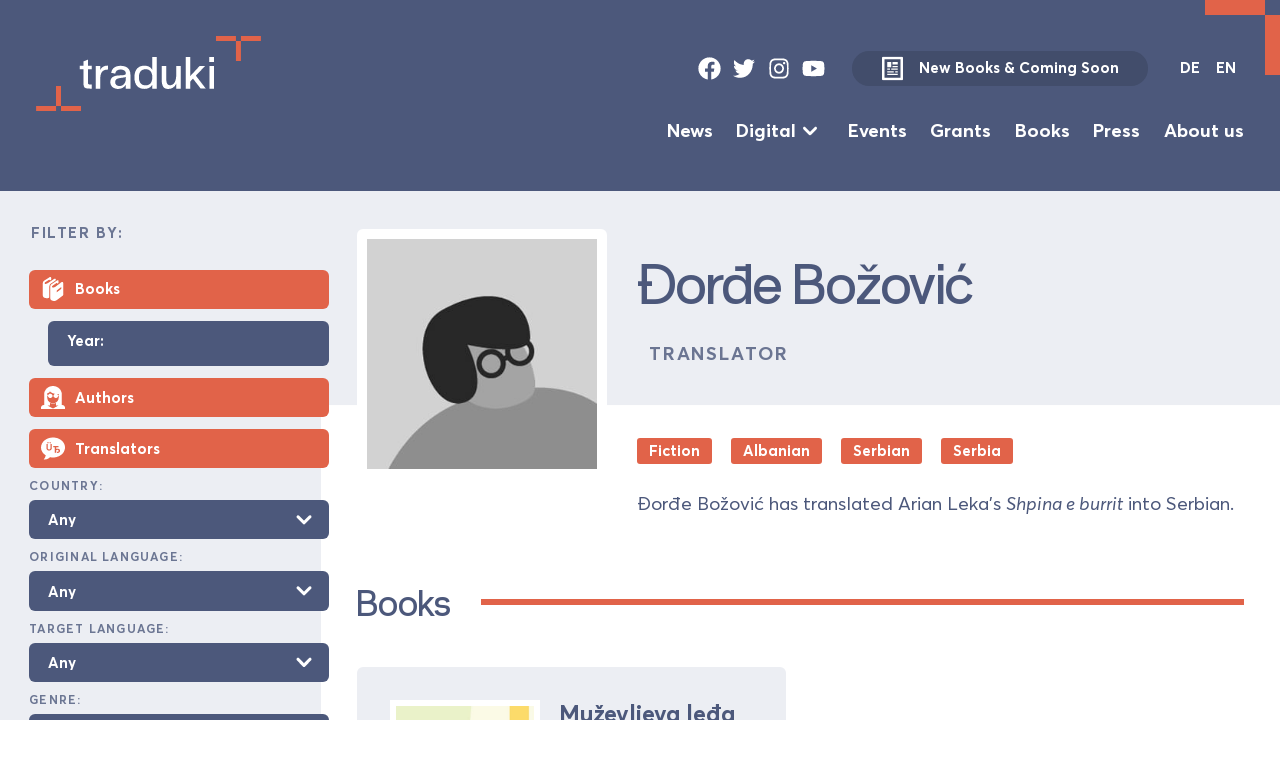

--- FILE ---
content_type: text/html; charset=UTF-8
request_url: https://database.traduki.eu/people/dorde-bozovic-2/
body_size: 12509
content:
<!DOCTYPE html>
<html lang="en">
<head>
  <meta charset="utf-8">
  <meta name="viewport" content="width=device-width, initial-scale=1">
    <meta name="description" content="Translations from, to and within Southeast Europe">
    <link rel="stylesheet" href="https://database.traduki.eu/wp-content/themes/database/static/dist/css/main-min.css" type="text/css" />
  <link rel="icon" type="image/svg+xml" href="/favicon.svg">
  <title>Đorđe  Božović &#8211; Traduki Database</title>
<meta name='robots' content='max-image-preview:large' />
	<style>img:is([sizes="auto" i], [sizes^="auto," i]) { contain-intrinsic-size: 3000px 1500px }</style>
	<link rel="alternate" href="https://database.traduki.eu/people/dorde-bozovic-2/" hreflang="en" />
<link rel="alternate" href="https://database.traduki.eu/people/dorde-bozovic/" hreflang="de" />
<script type="text/javascript">
/* <![CDATA[ */
window._wpemojiSettings = {"baseUrl":"https:\/\/s.w.org\/images\/core\/emoji\/16.0.1\/72x72\/","ext":".png","svgUrl":"https:\/\/s.w.org\/images\/core\/emoji\/16.0.1\/svg\/","svgExt":".svg","source":{"concatemoji":"https:\/\/database.traduki.eu\/wp-includes\/js\/wp-emoji-release.min.js?ver=6.8.3"}};
/*! This file is auto-generated */
!function(s,n){var o,i,e;function c(e){try{var t={supportTests:e,timestamp:(new Date).valueOf()};sessionStorage.setItem(o,JSON.stringify(t))}catch(e){}}function p(e,t,n){e.clearRect(0,0,e.canvas.width,e.canvas.height),e.fillText(t,0,0);var t=new Uint32Array(e.getImageData(0,0,e.canvas.width,e.canvas.height).data),a=(e.clearRect(0,0,e.canvas.width,e.canvas.height),e.fillText(n,0,0),new Uint32Array(e.getImageData(0,0,e.canvas.width,e.canvas.height).data));return t.every(function(e,t){return e===a[t]})}function u(e,t){e.clearRect(0,0,e.canvas.width,e.canvas.height),e.fillText(t,0,0);for(var n=e.getImageData(16,16,1,1),a=0;a<n.data.length;a++)if(0!==n.data[a])return!1;return!0}function f(e,t,n,a){switch(t){case"flag":return n(e,"\ud83c\udff3\ufe0f\u200d\u26a7\ufe0f","\ud83c\udff3\ufe0f\u200b\u26a7\ufe0f")?!1:!n(e,"\ud83c\udde8\ud83c\uddf6","\ud83c\udde8\u200b\ud83c\uddf6")&&!n(e,"\ud83c\udff4\udb40\udc67\udb40\udc62\udb40\udc65\udb40\udc6e\udb40\udc67\udb40\udc7f","\ud83c\udff4\u200b\udb40\udc67\u200b\udb40\udc62\u200b\udb40\udc65\u200b\udb40\udc6e\u200b\udb40\udc67\u200b\udb40\udc7f");case"emoji":return!a(e,"\ud83e\udedf")}return!1}function g(e,t,n,a){var r="undefined"!=typeof WorkerGlobalScope&&self instanceof WorkerGlobalScope?new OffscreenCanvas(300,150):s.createElement("canvas"),o=r.getContext("2d",{willReadFrequently:!0}),i=(o.textBaseline="top",o.font="600 32px Arial",{});return e.forEach(function(e){i[e]=t(o,e,n,a)}),i}function t(e){var t=s.createElement("script");t.src=e,t.defer=!0,s.head.appendChild(t)}"undefined"!=typeof Promise&&(o="wpEmojiSettingsSupports",i=["flag","emoji"],n.supports={everything:!0,everythingExceptFlag:!0},e=new Promise(function(e){s.addEventListener("DOMContentLoaded",e,{once:!0})}),new Promise(function(t){var n=function(){try{var e=JSON.parse(sessionStorage.getItem(o));if("object"==typeof e&&"number"==typeof e.timestamp&&(new Date).valueOf()<e.timestamp+604800&&"object"==typeof e.supportTests)return e.supportTests}catch(e){}return null}();if(!n){if("undefined"!=typeof Worker&&"undefined"!=typeof OffscreenCanvas&&"undefined"!=typeof URL&&URL.createObjectURL&&"undefined"!=typeof Blob)try{var e="postMessage("+g.toString()+"("+[JSON.stringify(i),f.toString(),p.toString(),u.toString()].join(",")+"));",a=new Blob([e],{type:"text/javascript"}),r=new Worker(URL.createObjectURL(a),{name:"wpTestEmojiSupports"});return void(r.onmessage=function(e){c(n=e.data),r.terminate(),t(n)})}catch(e){}c(n=g(i,f,p,u))}t(n)}).then(function(e){for(var t in e)n.supports[t]=e[t],n.supports.everything=n.supports.everything&&n.supports[t],"flag"!==t&&(n.supports.everythingExceptFlag=n.supports.everythingExceptFlag&&n.supports[t]);n.supports.everythingExceptFlag=n.supports.everythingExceptFlag&&!n.supports.flag,n.DOMReady=!1,n.readyCallback=function(){n.DOMReady=!0}}).then(function(){return e}).then(function(){var e;n.supports.everything||(n.readyCallback(),(e=n.source||{}).concatemoji?t(e.concatemoji):e.wpemoji&&e.twemoji&&(t(e.twemoji),t(e.wpemoji)))}))}((window,document),window._wpemojiSettings);
/* ]]> */
</script>
<style id='wp-emoji-styles-inline-css' type='text/css'>

	img.wp-smiley, img.emoji {
		display: inline !important;
		border: none !important;
		box-shadow: none !important;
		height: 1em !important;
		width: 1em !important;
		margin: 0 0.07em !important;
		vertical-align: -0.1em !important;
		background: none !important;
		padding: 0 !important;
	}
</style>
<link rel='stylesheet' id='wp-block-library-css' href='https://database.traduki.eu/wp-includes/css/dist/block-library/style.min.css?ver=6.8.3' type='text/css' media='all' />
<style id='classic-theme-styles-inline-css' type='text/css'>
/*! This file is auto-generated */
.wp-block-button__link{color:#fff;background-color:#32373c;border-radius:9999px;box-shadow:none;text-decoration:none;padding:calc(.667em + 2px) calc(1.333em + 2px);font-size:1.125em}.wp-block-file__button{background:#32373c;color:#fff;text-decoration:none}
</style>
<style id='global-styles-inline-css' type='text/css'>
:root{--wp--preset--aspect-ratio--square: 1;--wp--preset--aspect-ratio--4-3: 4/3;--wp--preset--aspect-ratio--3-4: 3/4;--wp--preset--aspect-ratio--3-2: 3/2;--wp--preset--aspect-ratio--2-3: 2/3;--wp--preset--aspect-ratio--16-9: 16/9;--wp--preset--aspect-ratio--9-16: 9/16;--wp--preset--color--black: #000000;--wp--preset--color--cyan-bluish-gray: #abb8c3;--wp--preset--color--white: #ffffff;--wp--preset--color--pale-pink: #f78da7;--wp--preset--color--vivid-red: #cf2e2e;--wp--preset--color--luminous-vivid-orange: #ff6900;--wp--preset--color--luminous-vivid-amber: #fcb900;--wp--preset--color--light-green-cyan: #7bdcb5;--wp--preset--color--vivid-green-cyan: #00d084;--wp--preset--color--pale-cyan-blue: #8ed1fc;--wp--preset--color--vivid-cyan-blue: #0693e3;--wp--preset--color--vivid-purple: #9b51e0;--wp--preset--gradient--vivid-cyan-blue-to-vivid-purple: linear-gradient(135deg,rgba(6,147,227,1) 0%,rgb(155,81,224) 100%);--wp--preset--gradient--light-green-cyan-to-vivid-green-cyan: linear-gradient(135deg,rgb(122,220,180) 0%,rgb(0,208,130) 100%);--wp--preset--gradient--luminous-vivid-amber-to-luminous-vivid-orange: linear-gradient(135deg,rgba(252,185,0,1) 0%,rgba(255,105,0,1) 100%);--wp--preset--gradient--luminous-vivid-orange-to-vivid-red: linear-gradient(135deg,rgba(255,105,0,1) 0%,rgb(207,46,46) 100%);--wp--preset--gradient--very-light-gray-to-cyan-bluish-gray: linear-gradient(135deg,rgb(238,238,238) 0%,rgb(169,184,195) 100%);--wp--preset--gradient--cool-to-warm-spectrum: linear-gradient(135deg,rgb(74,234,220) 0%,rgb(151,120,209) 20%,rgb(207,42,186) 40%,rgb(238,44,130) 60%,rgb(251,105,98) 80%,rgb(254,248,76) 100%);--wp--preset--gradient--blush-light-purple: linear-gradient(135deg,rgb(255,206,236) 0%,rgb(152,150,240) 100%);--wp--preset--gradient--blush-bordeaux: linear-gradient(135deg,rgb(254,205,165) 0%,rgb(254,45,45) 50%,rgb(107,0,62) 100%);--wp--preset--gradient--luminous-dusk: linear-gradient(135deg,rgb(255,203,112) 0%,rgb(199,81,192) 50%,rgb(65,88,208) 100%);--wp--preset--gradient--pale-ocean: linear-gradient(135deg,rgb(255,245,203) 0%,rgb(182,227,212) 50%,rgb(51,167,181) 100%);--wp--preset--gradient--electric-grass: linear-gradient(135deg,rgb(202,248,128) 0%,rgb(113,206,126) 100%);--wp--preset--gradient--midnight: linear-gradient(135deg,rgb(2,3,129) 0%,rgb(40,116,252) 100%);--wp--preset--font-size--small: 13px;--wp--preset--font-size--medium: 20px;--wp--preset--font-size--large: 36px;--wp--preset--font-size--x-large: 42px;--wp--preset--spacing--20: 0.44rem;--wp--preset--spacing--30: 0.67rem;--wp--preset--spacing--40: 1rem;--wp--preset--spacing--50: 1.5rem;--wp--preset--spacing--60: 2.25rem;--wp--preset--spacing--70: 3.38rem;--wp--preset--spacing--80: 5.06rem;--wp--preset--shadow--natural: 6px 6px 9px rgba(0, 0, 0, 0.2);--wp--preset--shadow--deep: 12px 12px 50px rgba(0, 0, 0, 0.4);--wp--preset--shadow--sharp: 6px 6px 0px rgba(0, 0, 0, 0.2);--wp--preset--shadow--outlined: 6px 6px 0px -3px rgba(255, 255, 255, 1), 6px 6px rgba(0, 0, 0, 1);--wp--preset--shadow--crisp: 6px 6px 0px rgba(0, 0, 0, 1);}:where(.is-layout-flex){gap: 0.5em;}:where(.is-layout-grid){gap: 0.5em;}body .is-layout-flex{display: flex;}.is-layout-flex{flex-wrap: wrap;align-items: center;}.is-layout-flex > :is(*, div){margin: 0;}body .is-layout-grid{display: grid;}.is-layout-grid > :is(*, div){margin: 0;}:where(.wp-block-columns.is-layout-flex){gap: 2em;}:where(.wp-block-columns.is-layout-grid){gap: 2em;}:where(.wp-block-post-template.is-layout-flex){gap: 1.25em;}:where(.wp-block-post-template.is-layout-grid){gap: 1.25em;}.has-black-color{color: var(--wp--preset--color--black) !important;}.has-cyan-bluish-gray-color{color: var(--wp--preset--color--cyan-bluish-gray) !important;}.has-white-color{color: var(--wp--preset--color--white) !important;}.has-pale-pink-color{color: var(--wp--preset--color--pale-pink) !important;}.has-vivid-red-color{color: var(--wp--preset--color--vivid-red) !important;}.has-luminous-vivid-orange-color{color: var(--wp--preset--color--luminous-vivid-orange) !important;}.has-luminous-vivid-amber-color{color: var(--wp--preset--color--luminous-vivid-amber) !important;}.has-light-green-cyan-color{color: var(--wp--preset--color--light-green-cyan) !important;}.has-vivid-green-cyan-color{color: var(--wp--preset--color--vivid-green-cyan) !important;}.has-pale-cyan-blue-color{color: var(--wp--preset--color--pale-cyan-blue) !important;}.has-vivid-cyan-blue-color{color: var(--wp--preset--color--vivid-cyan-blue) !important;}.has-vivid-purple-color{color: var(--wp--preset--color--vivid-purple) !important;}.has-black-background-color{background-color: var(--wp--preset--color--black) !important;}.has-cyan-bluish-gray-background-color{background-color: var(--wp--preset--color--cyan-bluish-gray) !important;}.has-white-background-color{background-color: var(--wp--preset--color--white) !important;}.has-pale-pink-background-color{background-color: var(--wp--preset--color--pale-pink) !important;}.has-vivid-red-background-color{background-color: var(--wp--preset--color--vivid-red) !important;}.has-luminous-vivid-orange-background-color{background-color: var(--wp--preset--color--luminous-vivid-orange) !important;}.has-luminous-vivid-amber-background-color{background-color: var(--wp--preset--color--luminous-vivid-amber) !important;}.has-light-green-cyan-background-color{background-color: var(--wp--preset--color--light-green-cyan) !important;}.has-vivid-green-cyan-background-color{background-color: var(--wp--preset--color--vivid-green-cyan) !important;}.has-pale-cyan-blue-background-color{background-color: var(--wp--preset--color--pale-cyan-blue) !important;}.has-vivid-cyan-blue-background-color{background-color: var(--wp--preset--color--vivid-cyan-blue) !important;}.has-vivid-purple-background-color{background-color: var(--wp--preset--color--vivid-purple) !important;}.has-black-border-color{border-color: var(--wp--preset--color--black) !important;}.has-cyan-bluish-gray-border-color{border-color: var(--wp--preset--color--cyan-bluish-gray) !important;}.has-white-border-color{border-color: var(--wp--preset--color--white) !important;}.has-pale-pink-border-color{border-color: var(--wp--preset--color--pale-pink) !important;}.has-vivid-red-border-color{border-color: var(--wp--preset--color--vivid-red) !important;}.has-luminous-vivid-orange-border-color{border-color: var(--wp--preset--color--luminous-vivid-orange) !important;}.has-luminous-vivid-amber-border-color{border-color: var(--wp--preset--color--luminous-vivid-amber) !important;}.has-light-green-cyan-border-color{border-color: var(--wp--preset--color--light-green-cyan) !important;}.has-vivid-green-cyan-border-color{border-color: var(--wp--preset--color--vivid-green-cyan) !important;}.has-pale-cyan-blue-border-color{border-color: var(--wp--preset--color--pale-cyan-blue) !important;}.has-vivid-cyan-blue-border-color{border-color: var(--wp--preset--color--vivid-cyan-blue) !important;}.has-vivid-purple-border-color{border-color: var(--wp--preset--color--vivid-purple) !important;}.has-vivid-cyan-blue-to-vivid-purple-gradient-background{background: var(--wp--preset--gradient--vivid-cyan-blue-to-vivid-purple) !important;}.has-light-green-cyan-to-vivid-green-cyan-gradient-background{background: var(--wp--preset--gradient--light-green-cyan-to-vivid-green-cyan) !important;}.has-luminous-vivid-amber-to-luminous-vivid-orange-gradient-background{background: var(--wp--preset--gradient--luminous-vivid-amber-to-luminous-vivid-orange) !important;}.has-luminous-vivid-orange-to-vivid-red-gradient-background{background: var(--wp--preset--gradient--luminous-vivid-orange-to-vivid-red) !important;}.has-very-light-gray-to-cyan-bluish-gray-gradient-background{background: var(--wp--preset--gradient--very-light-gray-to-cyan-bluish-gray) !important;}.has-cool-to-warm-spectrum-gradient-background{background: var(--wp--preset--gradient--cool-to-warm-spectrum) !important;}.has-blush-light-purple-gradient-background{background: var(--wp--preset--gradient--blush-light-purple) !important;}.has-blush-bordeaux-gradient-background{background: var(--wp--preset--gradient--blush-bordeaux) !important;}.has-luminous-dusk-gradient-background{background: var(--wp--preset--gradient--luminous-dusk) !important;}.has-pale-ocean-gradient-background{background: var(--wp--preset--gradient--pale-ocean) !important;}.has-electric-grass-gradient-background{background: var(--wp--preset--gradient--electric-grass) !important;}.has-midnight-gradient-background{background: var(--wp--preset--gradient--midnight) !important;}.has-small-font-size{font-size: var(--wp--preset--font-size--small) !important;}.has-medium-font-size{font-size: var(--wp--preset--font-size--medium) !important;}.has-large-font-size{font-size: var(--wp--preset--font-size--large) !important;}.has-x-large-font-size{font-size: var(--wp--preset--font-size--x-large) !important;}
:where(.wp-block-post-template.is-layout-flex){gap: 1.25em;}:where(.wp-block-post-template.is-layout-grid){gap: 1.25em;}
:where(.wp-block-columns.is-layout-flex){gap: 2em;}:where(.wp-block-columns.is-layout-grid){gap: 2em;}
:root :where(.wp-block-pullquote){font-size: 1.5em;line-height: 1.6;}
</style>
<link rel="https://api.w.org/" href="https://database.traduki.eu/wp-json/" /><link rel="alternate" title="JSON" type="application/json" href="https://database.traduki.eu/wp-json/wp/v2/people/18848" /><link rel="EditURI" type="application/rsd+xml" title="RSD" href="https://database.traduki.eu/xmlrpc.php?rsd" />
<meta name="generator" content="WordPress 6.8.3" />
<link rel="canonical" href="https://database.traduki.eu/people/dorde-bozovic-2/" />
<link rel='shortlink' href='https://database.traduki.eu/?p=18848' />
<link rel="alternate" title="oEmbed (JSON)" type="application/json+oembed" href="https://database.traduki.eu/wp-json/oembed/1.0/embed?url=https%3A%2F%2Fdatabase.traduki.eu%2Fpublications%2Fshpina-e-burrit-2%2F" />
<link rel="alternate" title="oEmbed (XML)" type="text/xml+oembed" href="https://database.traduki.eu/wp-json/oembed/1.0/embed?url=https%3A%2F%2Fdatabase.traduki.eu%2Fpublications%2Fshpina-e-burrit-2%2F&#038;format=xml" />

</head>
<body class='box wp-singular people-template-default single single-people postid-18848 wp-theme-database'>

    <a class="skip-link button font-size-9" href="#main-content">Skip to Content</a>

    <div class="page-bracket top-bracket"></div>
    <div class="page-bracket bottom-bracket"></div>
    
   

    <div class='page-wrapper'>

    <header class="cluster theme-blue-accent | box justify-space-between pad-block-13 pad-inline-13"  role='banner'>
    <div class="">
        <a class="logo" href="https://traduki.eu/">
            <svg focusable='false' viewBox="0 0 355.8 118.7" xmlns="http://www.w3.org/2000/svg"><g fill="var(--accent-bg, #dc6553)"><path d="m324.2 0h31.6v7.9h-31.6zm-7.9 7.9h7.9v31.6h-7.9zm-31.6-7.9h31.6v7.9h-31.6z"/><path d="m0 110.8h31.6v7.9h-31.6z"/><path d="m31.6 79.2h7.9v31.6h-7.9zm7.9 31.6h31.6v7.9h-31.6z"/></g><path class="logo-text" d="m82.1446 74.1124c0 2.1533 1.1484 2.6562 2.8711 2.6562h3.0143v6.5314h-3.0143c-8.9 0-9.977-2.1534-9.977-9.1875v-21.4616h-5.8858v-5.67h5.8858v-6.747l7.1059-2.8711v9.6181h5.8854v5.67h-5.8854zm31.5298-20.959c-8.2544 0-12.2739 3.5888-12.2739 16.7246v13.422h-7.1778v-35.8888h7.1778v6.6035c2.2968-5.0244 6.2446-7.1777 12.13-7.1777h.1436zm35.5781 8.1108v22.0358h-7.25v-6.173c-5.7422 10.48-24.5478 8.2549-24.5478-4.0195 0-16.5806 24.5478-7.1055 24.5478-13.853 0-4.3785-4.1631-6.1729-8.0391-6.1729-3.5888 0-7.68.79-8.6132 6.46l-6.46-1.22c1.22-8.47 8.1108-11.1973 15.0732-11.1255 7.6807.0715 15.2891 3.3015 15.2891 14.0681zm-7.25 6.5318v-3.23c-4.522 3.0146-16.9394-.2159-16.9394 8.541.0005 9.0444 16.9399 8.686 16.9399-5.311zm49.0855 15.504h-7.178v-6.173c-2.584 4.5938-6.9624 6.6035-12.6328 6.6035-9.4746 0-15.6474-5.957-15.6474-18.375s6.1728-18.3032 15.6474-18.375c5.67-.0717 10.0488 2.01 12.6328 6.6035v-20.5283h7.1778zm-7.178-17.9445c0-9.6181-5.0244-12.8481-10.7666-12.7763-6.3882.0717-10.48 4.3784-10.48 12.7763s4.0913 12.7764 10.48 12.7764c5.7424 0 10.7666-3.1582 10.7666-12.7764zm45.137 17.9445h-7.1778v-7.9669c-2.6553 5.957-7.249 8.541-12.8476 8.541-10.0489 0-10.1924-9.4746-10.1924-16.2217v-20.2412h7.1777v20.2412c0 5.24 1.1484 10.2647 5.67 10.2647 2.3692 0 10.1924-.5743 10.1924-17.0835v-13.4224h7.1778zm39.5312-.0714h-8.1113l-12.13-15.72-4.3069 4.5227v11.2687h-7.1777v-50.2443h7.1777v30.29l14.8575-15.9346h8.6133l-14.6426 15.36zm0 0h.0713v.0714zm12.96-50.1729v7.9673h-7.3936v-7.9673zm-.1436 14.3555h-7.1064v35.8888h7.1064z" fill="var(--main-color, #4c597a)"/></svg>
        </a>
    </div>
    <div class='font-size-9 flow'>
        <div class='top-bar | cluster gap-10' data-align='center' data-justify='right'>
            <ul role='list' class='social-links | cluster gap-8 | ' data-align='center' data-justify='center'>
    <li>
        <a href="https://www.facebook.com/traduki.eu/" target="_blank">
            <svg  focusable='false' class="icon" id="facebook" viewBox="0 0 512 512">
        <path fill="currentColor" d="M504 256C504 119 393 8 256 8S8 119 8 256c0 123.78 90.69 226.38 209.25 245V327.69h-63V256h63v-54.64c0-62.15 37-96.48 93.67-96.48 27.14 0 55.52 4.84 55.52 4.84v61h-31.28c-30.8 0-40.41 19.12-40.41 38.73V256h68.78l-11 71.69h-57.78V501C413.31 482.38 504 379.78 504 256z"></path>
    </svg>
        </a>
    </li>
    <li>
        <a href="https://twitter.com/tradukieu" target="_blank">
            <svg focusable='false' class="icon" id="twitter" viewBox="0 0 512 512">
        <path fill="currentColor" d="M459.37 151.716c.325 4.548.325 9.097.325 13.645 0 138.72-105.583 298.558-298.558 298.558-59.452 0-114.68-17.219-161.137-47.106 8.447.974 16.568 1.299 25.34 1.299 49.055 0 94.213-16.568 130.274-44.832-46.132-.975-84.792-31.188-98.112-72.772 6.498.974 12.995 1.624 19.818 1.624 9.421 0 18.843-1.3 27.614-3.573-48.081-9.747-84.143-51.98-84.143-102.985v-1.299c13.969 7.797 30.214 12.67 47.431 13.319-28.264-18.843-46.781-51.005-46.781-87.391 0-19.492 5.197-37.36 14.294-52.954 51.655 63.675 129.3 105.258 216.365 109.807-1.624-7.797-2.599-15.918-2.599-24.04 0-57.828 46.782-104.934 104.934-104.934 30.213 0 57.502 12.67 76.67 33.137 23.715-4.548 46.456-13.32 66.599-25.34-7.798 24.366-24.366 44.833-46.132 57.827 21.117-2.273 41.584-8.122 60.426-16.243-14.292 20.791-32.161 39.308-52.628 54.253z"></path>
                    </svg>
        </a>
    </li>
    <li>
        <a href="https://www.instagram.com/traduki/" target="_blank">
            <svg focusable='false' class="icon" id="instagram" viewBox="0 0 448 512">
        <path fill="currentColor" d="M224.1 141c-63.6 0-114.9 51.3-114.9 114.9s51.3 114.9 114.9 114.9S339 319.5 339 255.9 287.7 141 224.1 141zm0 189.6c-41.1 0-74.7-33.5-74.7-74.7s33.5-74.7 74.7-74.7 74.7 33.5 74.7 74.7-33.6 74.7-74.7 74.7zm146.4-194.3c0 14.9-12 26.8-26.8 26.8-14.9 0-26.8-12-26.8-26.8s12-26.8 26.8-26.8 26.8 12 26.8 26.8zm76.1 27.2c-1.7-35.9-9.9-67.7-36.2-93.9-26.2-26.2-58-34.4-93.9-36.2-37-2.1-147.9-2.1-184.9 0-35.8 1.7-67.6 9.9-93.9 36.1s-34.4 58-36.2 93.9c-2.1 37-2.1 147.9 0 184.9 1.7 35.9 9.9 67.7 36.2 93.9s58 34.4 93.9 36.2c37 2.1 147.9 2.1 184.9 0 35.9-1.7 67.7-9.9 93.9-36.2 26.2-26.2 34.4-58 36.2-93.9 2.1-37 2.1-147.8 0-184.8zM398.8 388c-7.8 19.6-22.9 34.7-42.6 42.6-29.5 11.7-99.5 9-132.1 9s-102.7 2.6-132.1-9c-19.6-7.8-34.7-22.9-42.6-42.6-11.7-29.5-9-99.5-9-132.1s-2.6-102.7 9-132.1c7.8-19.6 22.9-34.7 42.6-42.6 29.5-11.7 99.5-9 132.1-9s102.7-2.6 132.1 9c19.6 7.8 34.7 22.9 42.6 42.6 11.7 29.5 9 99.5 9 132.1s2.7 102.7-9 132.1z"></path>
    </svg>
        </a>
    </li>
    <li>
        <a href="https://www.youtube.com/channel/UC8njPyjo6ZESlWuRQiCUGYg" target="_blank">
            <svg focusable='false' class="icon" id="youtube" viewBox="0 0 576 512">
        <path fill="currentColor" d="M549.655 124.083c-6.281-23.65-24.787-42.276-48.284-48.597C458.781 64 288 64 288 64S117.22 64 74.629 75.486c-23.497 6.322-42.003 24.947-48.284 48.597-11.412 42.867-11.412 132.305-11.412 132.305s0 89.438 11.412 132.305c6.281 23.65 24.787 41.5 48.284 47.821C117.22 448 288 448 288 448s170.78 0 213.371-11.486c23.497-6.321 42.003-24.171 48.284-47.821 11.412-42.867 11.412-132.305 11.412-132.305s0-89.438-11.412-132.305zm-317.51 213.508V175.185l142.739 81.205-142.739 81.201z"></path>
    </svg>
        </a>
    </li>
</ul>            <a data-align='center' class="new-books-button button secondary-button  has-icon gap-12 " href="https://traduki.eu/wp-content/uploads/2025/06/Neu-Vorschau-25-6.pdf">
                <svg class='icon' viewBox="0 0 41 45"  focusable='false' xmlns="http://www.w3.org/2000/svg">
    <path fill-rule="evenodd" clip-rule="evenodd" d="M30.3 10.25H20.5V15.15H30.3V10.25ZM30.3 17.6H20.5V20.05H30.3V17.6ZM18.05 10.25H10.7V20.05H18.05V10.25ZM18.05 24.95H30.3V22.5H18.05V24.95ZM25.4 29.85H30.3V27.4H25.4V29.85ZM30.3 32.3H10.7V34.75H30.3V32.3ZM22.95 27.4H10.7V29.85H22.95V27.4ZM15.6 22.5H10.7V24.95H15.6V22.5ZM37.65 0.450012H3.34999C2.70021 0.450012 2.07705 0.708136 1.61758 1.1676C1.15812 1.62706 0.899994 2.25023 0.899994 2.90001V42.1C0.899994 42.7498 1.15812 43.373 1.61758 43.8324C2.07705 44.2919 2.70021 44.55 3.34999 44.55H37.65C38.2998 44.55 38.9229 44.2919 39.3824 43.8324C39.8419 43.373 40.1 42.7498 40.1 42.1V2.90001C40.1 2.25023 39.8419 1.62706 39.3824 1.1676C38.9229 0.708136 38.2998 0.450012 37.65 0.450012ZM35.2 39.65H5.79999V5.35001H35.2V39.65Z" fill="currentColor"/>
</svg>
                New Books &amp; Coming Soon
            </a>
                        <div class="lang-switch">
    <a href="https://database.traduki.eu/people/dorde-bozovic/" class="">DE</a>
    <a href="https://database.traduki.eu/people/dorde-bozovic-2/" class="active">EN</a>
</div>
            <button class="menu-toggle" onclick="document.querySelector('body').classList.toggle('menu-open');">
    <svg viewBox="0 0 100 100">
        <path class="line line1" d="M 20,29.000046 H 80.000231 C 80.000231,29.000046 94.498839,28.817352 94.532987,66.711331 94.543142,77.980673 90.966081,81.670246 85.259173,81.668997 79.552261,81.667751 75.000211,74.999942 75.000211,74.999942 L 25.000021,25.000058"></path>
        <path class="line line2" d="M 20,50 H 80"></path>
        <path class="line line3" d="M 20,70.999954 H 80.000231 C 80.000231,70.999954 94.498839,71.182648 94.532987,33.288669 94.543142,22.019327 90.966081,18.329754 85.259173,18.331003 79.552261,18.332249 75.000211,25.000058 75.000211,25.000058 L 25.000021,74.999942"></path>
    </svg>
</button>        </div>
        <div class="flow-5">

        <ul role='list' class='main-menu align-center font-size-10 justify-right cluster gap-11 row-gap-4'>
            <li class=''>
            <a class=' ' target="" href="https://traduki.eu/news/">News</a>
                    </li>
            <li class='menu-item-has-children'>
            <a class=' ' target="" href="https://traduki.eu/digital-en/">Digital</a>
                             <svg  xmlns="http://www.w3.org/2000/svg"  focusable='false' viewBox="0 0 20 20" fill="currentColor">
  <path fill-rule="evenodd" d="M5.293 7.293a1 1 0 011.414 0L10 10.586l3.293-3.293a1 1 0 111.414 1.414l-4 4a1 1 0 01-1.414 0l-4-4a1 1 0 010-1.414z" clip-rule="evenodd" />
</svg>                 <ul role='list' class='sub-menu flow flow-5'>
                                            <li><a class='' target="" href="https://traduki.eu/literaturpalast-audiospur-en/">Literaturpalast Audiospur</a></li>
                                            <li><a class='' target="" href="https://traduki.eu/literarischer-nerd-erliest-suedosteuropa/">Literarischer Nerd ‚erliest‘ SOE</a></li>
                                            <li><a class='' target="" href="https://traduki.eu/revisiting-residenzen/">Revisiting Residencies</a></li>
                                            <li><a class='' target="" href="https://traduki.eu/angelesen-stories-from-southeast-europe/">Angelesen: Stories from Southeast Europe</a></li>
                                            <li><a class='' target="" href="https://traduki.eu/books-for-breakfast/">Books for Breakfast</a></li>
                                    </ul>
                    </li>
            <li class=''>
            <a class=' ' target="" href="https://traduki.eu/events/">Events</a>
                    </li>
            <li class=''>
            <a class=' ' target="" href="https://traduki.eu/grants/">Grants</a>
                    </li>
            <li class=''>
            <a class=' ' target="" href="https://database.traduki.eu/en/">Books</a>
                    </li>
            <li class=''>
            <a class=' ' target="" href="https://traduki.eu/press/">Press</a>
                    </li>
            <li class=''>
            <a class=' ' target="" href="https://traduki.eu/about-us/">About us</a>
                    </li>
    </ul>

        </div>
    </div>
</header>
    <div class="has-sidebar">

        <aside class="theme-light-blue main-sidebar box pad-12 pad-bot-15">
            <form class='advanced-search flow flow-12' method="get" action="https://database.traduki.eu/en/" >

    <legend>Filter by:</legend>

    <fieldset class='flow-11'>
        <div class='flow flow-8'>
            <div class='checkbox-wrapper'>
    <input  type="checkbox" name='books' / >
    <div class='icon-checkbox pad-inline-8 pad-block-5'>
        <div class='flex align-center'>
            <svg focusable='false' xmlns="http://www.w3.org/2000/svg" viewBox="0 0 26 26" fill="currentColor">
  <path d="M9.875 0a1.013 1.013 0 00-.406.156S8.203.953 6.844 1.813c-1.36.859-2.875 1.808-3.219 2a.466.466 0 00-.063.03C2.306 4.618 2.043 5.884 2 6.594c-.004.032 0 .06 0 .095-.012.265 0 .437 0 .437v13.063C2 22.085 4.21 23 6.313 23c.699 0 1.398-.113 2-.313.398-.199.687-.601.687-1v-10.5c0-2.3.5-3.382 2-4.28.398-.2 4.594-3.095 4.594-3.095.199-.199.406-.605.406-.906v-.094c0-.398-.2-.707-.5-.906-.3-.199-.7-.199-1 0-.102.102-6.2 4.207-7.5 4.907-1.3.8-2.512.992-2.813.593-.093-.093-.175-.379-.187-.656v-.031-.032c0-.273.07-.785.625-1.125C5.188 5.25 6.582 4.36 7.938 3.5c.574-.363.644-.402 1.093-.688A1.001 1.001 0 0011 2.5V1.001a1.004 1.004 0 00-1.125-1zm8 3.5a.996.996 0 00-.438.188s-5.035 3.386-5.906 3.968l-.031.032c-.723.542-1.152 1.187-1.344 1.78A3.186 3.186 0 0010 10.5V23c0 1.898 2.188 3 4.188 3 .898 0 1.71-.195 2.312-.594 1.2-.699 7-5.218 7-5.218.3-.2.5-.481.5-.782v-13c0-.5-.195-.8-.594-1-.3-.199-.793-.105-1.093.094-1.602 1.2-5.907 4.586-6.907 5.188-1.398.8-2.719 1-3.219.5-.199-.2-.187-.387-.187-.688.008-.172.023-.32.063-.438.054-.175.171-.39.593-.718.02-.016.012-.016.031-.031.723-.481 2.934-1.989 4.376-2.97.167.454.636.72 1.113.637.472-.085.82-.496.824-.98V4.5a1.004 1.004 0 00-1.125-1zM22 10.813v2l-5 3.874v-2z"/>
</svg>
            <span class='font-size-9'>Books</span>
        </div>
    </div>
</div>
            <div class="select-wrapper year-wrapper font-size-9">
                <label>Year:</label>
                <input maxlength='4' value='' type='text' name='year' placeholder='' />
            </div>
            <div class='checkbox-wrapper'>
    <input  type="checkbox" name='authors' / >
    <div class='icon-checkbox pad-inline-8 pad-block-5'>
        <div class='flex align-center'>
            <svg focusable='false' enable-background="new 0 0 226.6 226.5" viewBox="0 0 226.6 226.5" xmlns="http://www.w3.org/2000/svg"><path d="m201.2 187.7h-4.8v-105.2c0-45.4-37.1-82.5-82.4-82.5h-1.7c-45.3 0-82.4 37.1-82.4 82.5v105.2h-4.5c-14 0-25.4 11.4-25.4 25.4v13.4h.4 1.5 1.5.6 218.6.3 1.5 1.5.7v-13.4c0-14-11.4-25.4-25.4-25.4zm-34.2-108.9v8.2l-5.7 5.6c-1.2-5.8-4.8-10.7-9.6-13.7 4.7.2 9.8.1 15.3-.1zm-107.7-7.3c5.3-.8 20.3-4.5 23.5-18.7 15.1 11.7 25.9 21 49.8 24.6-7.4 3.1-12.7 10.2-13.1 18.6h-11.2c-.5-11.2-9.8-20.2-21.1-20.2-10.4 0-19.1 7.5-20.8 17.5l-7.1-7.1zm0 20.3 6.8 6.8c.8 10.9 9.9 19.5 21.1 19.5 10.7 0 19.5-7.9 20.9-18.2h11.6c1.5 10.3 10.3 18.2 20.9 18.2 11.4 0 20.6-9 21.1-20.3l5.2-5.2v24c0 18.8-10.1 36.6-26.4 46.3-7.9 4.7-16.9 7.3-26 7.5-.5 0-.9 0-1.4 0-.4 0-.8 0-1.2 0-9.1-.2-18.1-2.8-26-7.4-16.4-9.7-26.7-27.5-26.7-46.4zm54.1 130.4-53.2-30.5h24.7v-.5-1.5-1.5-.2-20.9c8.2 4.6 17.5 7.2 26.8 7.4h1.4s1 0 1.5 0c9.4-.2 18.7-2.8 27-7.5v21 .2 1.5 1.5.5h23.8z" fill="currentColor"/></svg>
            <span class='font-size-9'>Authors</span>
        </div>
    </div>
</div>
            <div class='checkbox-wrapper'>
    <input  type="checkbox" name='translators' / >
    <div class='icon-checkbox pad-inline-8 pad-block-5'>
        <div class='flex align-center'>
            <svg focusable='false' enable-background="new 0 0 137.3 131.4" viewBox="0 0 137.3 131.4" xmlns="http://www.w3.org/2000/svg"><path d="m94.1 4.2c-7.9-2.7-16.5-4.2-25.4-4.2-37.9 0-68.7 26.5-68.7 59.7 0 19.3 10.6 36.1 26.8 47 0 .6 0 1.6-.8 4.8-1 3.8-3.1 9.3-7.6 15.5l-3 4.4h5.4c18.5 0 29.2-12 30.8-14 5.5 1.3 11.2 2 17.1 2 25.8 0 48.4-12.5 60.2-30.8 5.4-8.6 8.5-18.5 8.5-29-.1-25.3-18-46.7-43.3-55.4zm-41.5 23.1c2.2 0 4.1 1.9 4.1 4.1s-1.9 4.1-4.1 4.1-4.1-1.9-4.1-4.1 1.9-4.1 4.1-4.1zm-12.7 0c2.2 0 4.1 1.9 4.1 4.1s-1.9 4.1-4.1 4.1-4.1-1.9-4.1-4.1 1.9-4.1 4.1-4.1zm21.5 35.3c0 3.6-.6 7.2-2.8 10.1-2.7 3.6-7.5 5.4-12.3 5.4-4.9 0-9.6-1.9-12.4-5.4-2.3-2.9-2.8-6.5-2.8-10.1v-23.1h7.4v23.7c0 2.9 1 4.6 1.8 5.6 1.1 1.3 3.1 2.6 6 2.6 3 0 4.9-1.3 6-2.6.8-1 1.8-2.7 1.8-5.6v-23.7h7.4v23.1zm42.6 27.2c-2.4 1.6-6 2.2-8.9 2.2-.2 0-1.9 0-4-.4v-6.8c1.3.2 2.6.4 3.9.4 1.1 0 2.6-.1 3.8-1.1 1.5-1.3 1.8-3.1 1.8-4.5 0-1.9-.4-3.9-2.5-5.1-1.3-.7-3-.8-4.2-.8-.9 0-3.8.1-7.2 1.4v16.5h-7.8v-33.4h-8.5v-6.8h29.5v6.8h-13.3v10.2c1-.4 4.4-1.4 8.3-1.4 3 0 6 .5 8.2 1.8 4.9 2.8 5.5 7.8 5.5 10.5 0 6.1-2.5 9.1-4.6 10.5z" fill="currentColor"/></svg>
            <span class='font-size-9'>Translators</span>
        </div>
    </div>
</div>

                <label for='country'>
        <span class='select-wrapper--label text-style-accent font-size-8'>Country:</span>
        <div class='select-wrapper font-size-9'>
            <select id='country' name='country'>
                <option value='' selected >Any</option>
                                                        <option  value='126'>Albania</option>
                                                        <option  value='144'>Austria</option>
                                                        <option  value='128'>Bosnia and Herzegovina</option>
                                                        <option  value='130'>Bulgaria</option>
                                                        <option  value='136'>Croatia</option>
                                                        <option  value='132'>Germany</option>
                                                        <option  value='134'>Kosovo</option>
                                                        <option  value='138'>Liechtenstein</option>
                                                        <option  value='140'>Montenegro</option>
                                                        <option  value='142'>North Macedonia</option>
                                                        <option  value='146'>Romania</option>
                                                        <option  value='150'>Serbia</option>
                                                        <option  value='152'>Slovenia</option>
                                                        <option  value='148'>Switzerland</option>
                            </select>
            <svg  xmlns="http://www.w3.org/2000/svg"  focusable='false' viewBox="0 0 20 20" fill="currentColor">
  <path fill-rule="evenodd" d="M5.293 7.293a1 1 0 011.414 0L10 10.586l3.293-3.293a1 1 0 111.414 1.414l-4 4a1 1 0 01-1.414 0l-4-4a1 1 0 010-1.414z" clip-rule="evenodd" />
</svg>
        </div>
    </label>
                <label for='original_language'>
        <span class='select-wrapper--label text-style-accent font-size-8'>Original Language:</span>
        <div class='select-wrapper font-size-9'>
            <select id='original_language' name='original_language'>
                <option value='' selected >Any</option>
                                                        <option  value='albanian'>Albanian</option>
                                                        <option  value='bosnian'>Bosnian</option>
                                                        <option  value='bulgarian'>Bulgarian</option>
                                                        <option  value='croatian'>Croatian</option>
                                                        <option  value='french'>French</option>
                                                        <option  value='german'>German</option>
                                                        <option  value='italian'>Italian</option>
                                                        <option  value='macedonian'>Macedonian</option>
                                                        <option  value='montenegrin'>Montenegrin</option>
                                                        <option  value='romanian'>Romanian</option>
                                                        <option  value='serbian'>Serbian</option>
                                                        <option  value='slovene'>Slovene</option>
                            </select>
            <svg  xmlns="http://www.w3.org/2000/svg"  focusable='false' viewBox="0 0 20 20" fill="currentColor">
  <path fill-rule="evenodd" d="M5.293 7.293a1 1 0 011.414 0L10 10.586l3.293-3.293a1 1 0 111.414 1.414l-4 4a1 1 0 01-1.414 0l-4-4a1 1 0 010-1.414z" clip-rule="evenodd" />
</svg>
        </div>
    </label>
                <label for='target_language'>
        <span class='select-wrapper--label text-style-accent font-size-8'>Target Language:</span>
        <div class='select-wrapper font-size-9'>
            <select id='target_language' name='target_language'>
                <option value='' selected >Any</option>
                                                        <option  value='albanian'>Albanian</option>
                                                        <option  value='bosnian'>Bosnian</option>
                                                        <option  value='bulgarian'>Bulgarian</option>
                                                        <option  value='croatian'>Croatian</option>
                                                        <option  value='french'>French</option>
                                                        <option  value='german'>German</option>
                                                        <option  value='italian'>Italian</option>
                                                        <option  value='macedonian'>Macedonian</option>
                                                        <option  value='montenegrin'>Montenegrin</option>
                                                        <option  value='romanian'>Romanian</option>
                                                        <option  value='serbian'>Serbian</option>
                                                        <option  value='slovene'>Slovene</option>
                            </select>
            <svg  xmlns="http://www.w3.org/2000/svg"  focusable='false' viewBox="0 0 20 20" fill="currentColor">
  <path fill-rule="evenodd" d="M5.293 7.293a1 1 0 011.414 0L10 10.586l3.293-3.293a1 1 0 111.414 1.414l-4 4a1 1 0 01-1.414 0l-4-4a1 1 0 010-1.414z" clip-rule="evenodd" />
</svg>
        </div>
    </label>
                <label for='genre'>
        <span class='select-wrapper--label text-style-accent font-size-8'>Genre:</span>
        <div class='select-wrapper font-size-9'>
            <select id='genre' name='genre'>
                <option value='' selected >Any</option>
                                                        <option  value='94'>Children and Young Adults</option>
                                                        <option  value='90'>Drama</option>
                                                        <option  value='88'>Fiction</option>
                                                        <option  value='92'>Graphic Novel</option>
                                                        <option  value='100'>Magazines</option>
                                                        <option  value='98'>Non-Fiction</option>
                                                        <option  value='96'>Poetry</option>
                            </select>
            <svg  xmlns="http://www.w3.org/2000/svg"  focusable='false' viewBox="0 0 20 20" fill="currentColor">
  <path fill-rule="evenodd" d="M5.293 7.293a1 1 0 011.414 0L10 10.586l3.293-3.293a1 1 0 111.414 1.414l-4 4a1 1 0 01-1.414 0l-4-4a1 1 0 010-1.414z" clip-rule="evenodd" />
</svg>
        </div>
    </label>

            

            <button type='reset' class='has-icon text-style-accent align-center font-size-8'>
                <svg xmlns="http://www.w3.org/2000/svg" class="icon" viewBox="0 0 20 20" fill="currentColor">
  <path fill-rule="evenodd" d="M4.293 4.293a1 1 0 011.414 0L10 8.586l4.293-4.293a1 1 0 111.414 1.414L11.414 10l4.293 4.293a1 1 0 01-1.414 1.414L10 11.414l-4.293 4.293a1 1 0 01-1.414-1.414L8.586 10 4.293 5.707a1 1 0 010-1.414z" clip-rule="evenodd" />
</svg>
                Reset Filters
            </button>
        </div>
    </fieldset>

    <div class='has-sidebar advanced-search-button align-center' data-sidebar-right>
        <input  value=''  class='font-size-10 pad-9' type="search" name="s" placeholder="Search" />
        <button class='pad-9 font-size-9'>
            <svg focusable='false' class="icon" id="search" viewBox="0 0 512 512">
        <path fill="currentColor" d="M505 442.7L405.3 343c-4.5-4.5-10.6-7-17-7H372c27.6-35.3 44-79.7 44-128C416 93.1 322.9 0 208 0S0 93.1 0 208s93.1 208 208 208c48.3 0 92.7-16.4 128-44v16.3c0 6.4 2.5 12.5 7 17l99.7 99.7c9.4 9.4 24.6 9.4 33.9 0l28.3-28.3c9.4-9.4 9.4-24.6.1-34zM208 336c-70.7 0-128-57.2-128-128 0-70.7 57.2-128 128-128 70.7 0 128 57.2 128 128 0 70.7-57.2 128-128 128z"></path></svg>
        </button>
    </div>
    
</form>

        </aside>

        <main class='' tabindex="-1" id="main-content">
            
<div class='single-content wrapper flow pad-13 pad-block-15 pad-bot-18'>

    <div class='single-content-grid gap-12 flow flow-12'>

        <header class='flow'>
            <h1>Đorđe  Božović</h1>
            <div class='font-size-10 flow text-style-accent'>
                                                                    <div class='cluster secondary-cluster gap-10 row-gap-7'>
                                                                                                                                                                                                                                <a href="https://database.traduki.eu/en/translators">
                                <strong>Translator</strong>
                            </a>
                                            </div>
                            </div>
        </header>

        <div class='cover-thumbnail'>
            <picture>
                                                <img alt='' src="https://database.traduki.eu/wp-content/themes/database/static/images/people-placeholder.jpg" >
                                        </picture>
                    </div>
        
        <div class='flow body'>
            <div class='cluster accent-cluster font-size-9 gap-10 row-gap-7'>

                                <div>
                        <strong>Fiction</strong>
                    </div>
                
                
                                    <div>
                        <strong>Albanian</strong>
                    </div>
                
                                    <div>
                        <strong>Serbian</strong>
                    </div>
                
                                    <div>
                        <strong>Serbia</strong>
                    </div>
                                
                                                                            </div>
            <p>Đorđe Božović has translated Arian Leka&#8217;s <em>Shpina e burrit</em> into Serbian.</p>

        </div>
    
    </div>

                <div class='has-sidebar heading gap-12 align-center flow-14'>
                            <h2>Books</h2>
                <hr />
    </div>
    
    <ul role='list' class='grid book-list gap-12 flow-12'>
                    
<li class='has-sidebar book-tease pad-11  gap-10'>

            <div>
            <img src="https://database.traduki.eu/wp-content/uploads/2018/04/shpina_e_burrit_rs.jpg" />
        </div>
    
    <div class='flow'>
    
        <h3>
                            <a href='https://database.traduki.eu/publications/shpina-e-burrit-2/' class='breakout-link'>Muževljeva leđa </a>
                    </h3>

        <div class='flow font-size-9 flow-7 align-left'>
                            <span>
                    <span>Author:&nbsp;</span>
                                            <a href='https://database.traduki.eu/people/arian-leka-2/'>
                            <strong>Arian  Leka</strong>
                        </a>
                                    </span>
            
                        
                            <div class='flex'>
                    <span>Year:&nbsp;</span>
                    <strong>2018</strong>
                </div>
            
                            <div class='flex'>
                    <span>Publisher:&nbsp;</span>
                    <strong>Partizanska knjiga</strong>
                </div>
            
                            <div>
                    <span>Translator:&nbsp;</span>
                                            <a href='https://database.traduki.eu/people/dorde-bozovic-2/'>
                            <strong>Đorđe  Božović</strong>
                        </a>
                                    </div>
            
                            <div class='flex'>
                    <span>Country:&nbsp;</span>
                    <strong>Serbia</strong>
                </div>
            
                            <div class='flex'>
                    <span>Language:&nbsp;</span>
                    <strong>Serbian</strong>
                </div>
                    </div>
        
                    <a target='_blank' class='button font-size-9' href='https://database.traduki.eu/wp-content/uploads/2018/04/shpina_e_burrit_rs.pdf'>
                View Excerpt
            </a>
            </div>

</li>                    </ul>
    
</div>

        </div>
    </main>
    </div>

    <footer role="contentinfo" class='theme-footer | box flow pad-block-16 pad-inline-16'>
    <p class='cluster gap-10' data-align='center' data-justify='center'>
        Sign up to the Traduki Newsletter
        <a href='https://traduki.us19.list-manage.com/subscribe?u=007d8458a1a2c653da6f44ae2&id=7aeb07fdfb' target="_blank" class='button outline-button'>Sign Up</a>
    </p>

    <div class="switcher | flow-15 gap-12">
        <div class="flow">
            <div>
                <p>Contact</p>
                <address>
                    Office TRADUKI<br>
                    S. Fischer Stiftung<br>
                    Gipsstraße 3<br>
                    10119 Berlin<br>
                    <br>
                    info[at]traduki.eu
                </address>
            </div>
            <div>
                <ul role='list' class='flow flow-5'>
            <li class=''>
            <a class=' ' target="" href="https://traduki.eu/impressum-2/">Impressum</a>
                    </li>
            <li class=''>
            <a class=' ' target="" href="https://traduki.eu/data-protection-policy-2/">Data Protection Policy</a>
                    </li>
            <li class=''>
            <a class=' ' target="" href="https://traduki.eu/cookie-policy-for-traduki/">Cookie Policy</a>
                    </li>
            <li class=''>
            <a class=' ' target="" href="https://traduki.eu/accessibility-statement/">Accessibility Statement</a>
                    </li>
    </ul>            </div>
        </div>
        <div>
            <ul role='list' class='flow flow-5'>
            <li class=''>
            <a class=' ' target="" href="https://database.traduki.eu/en/">Books</a>
                    </li>
            <li class=''>
            <a class=' ' target="" href="https://traduki.eu/events/">Events</a>
                    </li>
            <li class=''>
            <a class=' ' target="" href="https://traduki.eu/grants/">Grants</a>
                    </li>
    </ul>        </div>
        <div>
            <ul role='list' class='flow flow-5'>
            <li class='menu-item-has-children'>
            <a class=' ' target="" href="https://traduki.eu/digital-en/">Digital</a>
                                            <ul role='list' class='sub-menu flow flow-5'>
                                            <li><a class='' target="" href="https://traduki.eu/literaturpalast-audiospur-en/">Literaturpalast Audiospur</a></li>
                                            <li><a class='' target="" href="https://traduki.eu/literarischer-nerd-erliest-suedosteuropa/">Literarischer Nerd ‚erliest‘ SOE</a></li>
                                            <li><a class='' target="" href="https://traduki.eu/revisiting-residencies-en/">Revisiting Residencies</a></li>
                                            <li><a class='' target="" href="https://traduki.eu/angelesen-stories-from-southeast-europe/">Angelesen: Stories from SEE</a></li>
                                            <li><a class='' target="" href="https://traduki.eu/books-for-breakfast/">Books for Breakfast</a></li>
                                    </ul>
                    </li>
    </ul>        </div>
        <div>
            <ul role='list' class='flow flow-5'>
            <li class=''>
            <a class=' ' target="" href="https://traduki.eu/about-us/">About us</a>
                    </li>
            <li class=''>
            <a class=' ' target="" href="https://traduki.eu/news/">News</a>
                    </li>
            <li class=''>
            <a class=' ' target="" href="https://traduki.eu/press/">Press</a>
                    </li>
    </ul>        </div>
    </div>
    
    <ul role='list' class='social-links | cluster gap-8 | font-size-10 flow-12' data-align='center' data-justify='center'>
    <li>
        <a href="https://www.facebook.com/traduki.eu/" target="_blank">
            <svg  focusable='false' class="icon" id="facebook" viewBox="0 0 512 512">
        <path fill="currentColor" d="M504 256C504 119 393 8 256 8S8 119 8 256c0 123.78 90.69 226.38 209.25 245V327.69h-63V256h63v-54.64c0-62.15 37-96.48 93.67-96.48 27.14 0 55.52 4.84 55.52 4.84v61h-31.28c-30.8 0-40.41 19.12-40.41 38.73V256h68.78l-11 71.69h-57.78V501C413.31 482.38 504 379.78 504 256z"></path>
    </svg>
        </a>
    </li>
    <li>
        <a href="https://twitter.com/tradukieu" target="_blank">
            <svg focusable='false' class="icon" id="twitter" viewBox="0 0 512 512">
        <path fill="currentColor" d="M459.37 151.716c.325 4.548.325 9.097.325 13.645 0 138.72-105.583 298.558-298.558 298.558-59.452 0-114.68-17.219-161.137-47.106 8.447.974 16.568 1.299 25.34 1.299 49.055 0 94.213-16.568 130.274-44.832-46.132-.975-84.792-31.188-98.112-72.772 6.498.974 12.995 1.624 19.818 1.624 9.421 0 18.843-1.3 27.614-3.573-48.081-9.747-84.143-51.98-84.143-102.985v-1.299c13.969 7.797 30.214 12.67 47.431 13.319-28.264-18.843-46.781-51.005-46.781-87.391 0-19.492 5.197-37.36 14.294-52.954 51.655 63.675 129.3 105.258 216.365 109.807-1.624-7.797-2.599-15.918-2.599-24.04 0-57.828 46.782-104.934 104.934-104.934 30.213 0 57.502 12.67 76.67 33.137 23.715-4.548 46.456-13.32 66.599-25.34-7.798 24.366-24.366 44.833-46.132 57.827 21.117-2.273 41.584-8.122 60.426-16.243-14.292 20.791-32.161 39.308-52.628 54.253z"></path>
                    </svg>
        </a>
    </li>
    <li>
        <a href="https://www.instagram.com/traduki/" target="_blank">
            <svg focusable='false' class="icon" id="instagram" viewBox="0 0 448 512">
        <path fill="currentColor" d="M224.1 141c-63.6 0-114.9 51.3-114.9 114.9s51.3 114.9 114.9 114.9S339 319.5 339 255.9 287.7 141 224.1 141zm0 189.6c-41.1 0-74.7-33.5-74.7-74.7s33.5-74.7 74.7-74.7 74.7 33.5 74.7 74.7-33.6 74.7-74.7 74.7zm146.4-194.3c0 14.9-12 26.8-26.8 26.8-14.9 0-26.8-12-26.8-26.8s12-26.8 26.8-26.8 26.8 12 26.8 26.8zm76.1 27.2c-1.7-35.9-9.9-67.7-36.2-93.9-26.2-26.2-58-34.4-93.9-36.2-37-2.1-147.9-2.1-184.9 0-35.8 1.7-67.6 9.9-93.9 36.1s-34.4 58-36.2 93.9c-2.1 37-2.1 147.9 0 184.9 1.7 35.9 9.9 67.7 36.2 93.9s58 34.4 93.9 36.2c37 2.1 147.9 2.1 184.9 0 35.9-1.7 67.7-9.9 93.9-36.2 26.2-26.2 34.4-58 36.2-93.9 2.1-37 2.1-147.8 0-184.8zM398.8 388c-7.8 19.6-22.9 34.7-42.6 42.6-29.5 11.7-99.5 9-132.1 9s-102.7 2.6-132.1-9c-19.6-7.8-34.7-22.9-42.6-42.6-11.7-29.5-9-99.5-9-132.1s-2.6-102.7 9-132.1c7.8-19.6 22.9-34.7 42.6-42.6 29.5-11.7 99.5-9 132.1-9s102.7-2.6 132.1 9c19.6 7.8 34.7 22.9 42.6 42.6 11.7 29.5 9 99.5 9 132.1s2.7 102.7-9 132.1z"></path>
    </svg>
        </a>
    </li>
    <li>
        <a href="https://www.youtube.com/channel/UC8njPyjo6ZESlWuRQiCUGYg" target="_blank">
            <svg focusable='false' class="icon" id="youtube" viewBox="0 0 576 512">
        <path fill="currentColor" d="M549.655 124.083c-6.281-23.65-24.787-42.276-48.284-48.597C458.781 64 288 64 288 64S117.22 64 74.629 75.486c-23.497 6.322-42.003 24.947-48.284 48.597-11.412 42.867-11.412 132.305-11.412 132.305s0 89.438 11.412 132.305c6.281 23.65 24.787 41.5 48.284 47.821C117.22 448 288 448 288 448s170.78 0 213.371-11.486c23.497-6.321 42.003-24.171 48.284-47.821 11.412-42.867 11.412-132.305 11.412-132.305s0-89.438-11.412-132.305zm-317.51 213.508V175.185l142.739 81.205-142.739 81.201z"></path>
    </svg>
        </a>
    </li>
</ul>    <p class='text-align-center'>&copy; 2026 Traduki</p>
</footer>

<button data-js="scroll-top" class="scroll-top">
    <svg focusable='false' xmlns="http://www.w3.org/2000/svg" viewBox="0 0 20 20" fill="currentColor">
            <path fill-rule="evenodd" d="M14.707 12.707a1 1 0 01-1.414 0L10 9.414l-3.293 3.293a1 1 0 01-1.414-1.414l4-4a1 1 0 011.414 0l4 4a1 1 0 010 1.414z" clip-rule="evenodd"></path>
        </svg>
</button>
    <script src='https://database.traduki.eu/wp-content/themes/database/static/dist/js/scripts.js'></script>

    <script type="speculationrules">
{"prefetch":[{"source":"document","where":{"and":[{"href_matches":"\/*"},{"not":{"href_matches":["\/wp-*.php","\/wp-admin\/*","\/wp-content\/uploads\/*","\/wp-content\/*","\/wp-content\/plugins\/*","\/wp-content\/themes\/database\/*","\/*\\?(.+)"]}},{"not":{"selector_matches":"a[rel~=\"nofollow\"]"}},{"not":{"selector_matches":".no-prefetch, .no-prefetch a"}}]},"eagerness":"conservative"}]}
</script>


    <!-- Google tag (gtag.js) -->
<script async src="https://www.googletagmanager.com/gtag/js?id=G-2BVXK19QMM"></script>
<script>
  window.dataLayer = window.dataLayer || [];
  function gtag(){dataLayer.push(arguments);}
  gtag('js', new Date());

  gtag('config', 'G-2BVXK19QMM');
</script>

</body>
</html>

--- FILE ---
content_type: text/css
request_url: https://database.traduki.eu/wp-content/themes/database/static/dist/css/main-min.css
body_size: 6029
content:
:root{--size-3:0.265rem;--size-4:0.325rem;--size-5:0.398rem;--size-6:0.487rem;--size-7:0.597rem;--size-8:0.731rem;--size-9:0.897rem;--size-10:1.1rem;--size-11:1.35rem;--size-12:1.658rem;--size-13:2.036rem;--size-14:2.502rem;--size-15:3.075rem;--size-16:3.782rem;--size-17:4.653rem;--size-18:5.726rem;--size-19:7.05rem;--size-20:8.684rem}@supports (width:min(10vw,10px)){:root{--size-3:max(0.279rem,min(0.287rem + -0.041vw,0.252rem));--size-4:max(0.335rem,min(0.341rem + -0.03vw,0.315rem));--size-5:max(0.402rem,min(0.404rem + -0.013vw,0.393rem));--size-6:max(0.482rem,min(0.48rem + 0.014vw,0.492rem));--size-7:max(0.579rem,min(0.568rem + 0.053vw,0.614rem));--size-8:max(0.694rem,min(0.673rem + 0.109vw,0.768rem));--size-9:max(0.833rem,min(0.796rem + 0.188vw,0.96rem));--size-10:max(1rem,min(0.941rem + 0.296vw,1.2rem));--size-11:max(1.2rem,min(1.111rem + 0.444vw,1.5rem));--size-12:max(1.44rem,min(1.311rem + 0.644vw,1.875rem));--size-13:max(1.728rem,min(1.546rem + 0.912vw,2.344rem));--size-14:max(2.074rem,min(1.82rem + 1.268vw,2.93rem));--size-15:max(2.488rem,min(2.141rem + 1.739vw,3.662rem));--size-16:max(2.986rem,min(2.514rem + 2.358vw,4.578rem));--size-17:max(3.583rem,min(2.949rem + 3.169vw,5.722rem));--size-18:max(4.3rem,min(3.455rem + 4.226vw,7.153rem));--size-19:max(5.16rem,min(4.04rem + 5.601vw,8.941rem));--size-20:max(6.192rem,min(4.715rem + 7.384vw,11.176rem))}}*,:after,:before{box-sizing:border-box}*{margin:0}body,html{min-height:100%}body{-webkit-font-smoothing:antialiased;text-rendering:optimizeSpeed}canvas,img,picture,svg,video{display:block;height:auto;max-width:100%}img{object-fit:cover}button,input,select,textarea{color:inherit;font:inherit}select option{color:initial}figcaption,h1,h2,h3,h4,h5,h6,li,p{overflow-wrap:break-word}ol[role=list],ul[role=list]{list-style:none;padding:0}html:focus-within{scroll-behavior:smooth}a:not([class]){text-decoration-skip-ink:auto}@media (prefers-reduced-motion:reduce){html:focus-within{scroll-behavior:auto}*,:after,:before{animation-duration:.01ms!important;animation-iteration-count:1!important;scroll-behavior:auto!important;transition-duration:.01ms!important}}@font-face{font-family:Averta Std;src:url(../../fonts/AvertaStdCY-Regular.woff2) format("woff2"),url(../../fonts/AvertaStdCY-Regular.woff) format("woff")}@font-face{font-family:Averta Std;font-style:italic;src:url(../../fonts/AvertaStdCY-RegularItalic.woff2) format("woff2"),url(../../fonts/AvertaStdCY-RegularItalic.woff) format("woff")}@font-face{font-family:Averta Std;font-weight:700;src:url(../../fonts/AvertaStdCY-Bold.woff2) format("woff2"),url(../../fonts/AvertaStdCY-Bold.woff) format("woff")}@font-face{font-family:Averta Std;font-style:italic;font-weight:700;src:url(../../fonts/AvertaStdCY-BoldItalic.woff2) format("woff2"),url(../../fonts/AvertaStdCY-BoldItalic.woff) format("woff")}@font-face{font-family:Radio Grotesk;src:url(../../fonts/RadioGrotesk-Regular.woff2) format("woff2"),url(../../fonts/RadioGrotesk-Regular.woff) format("woff")}.c-accent-color{color:var(--accent-color)}.bg-accent-color{background-color:var(--accent-color)}.c-accent-bg{color:var(--accent-bg)}.bg-accent-bg{background-color:var(--accent-bg)}.c-main-color{color:var(--main-color)}.bg-main-color{background-color:var(--main-color)}.c-main-bg{color:var(--main-bg)}.bg-main-bg{background-color:var(--main-bg)}.c-heading-color{color:var(--heading-color)}.bg-heading-color{background-color:var(--heading-color)}.c-2nd-accent-color{color:var(--2nd-accent-color)}.bg-2nd-accent-color{background-color:var(--2nd-accent-color)}.c-2nd-accent-bg{color:var(--2nd-accent-bg)}.bg-2nd-accent-bg{background-color:var(--2nd-accent-bg)}.main-menu .sub-menu,.theme-default,:root{--main-color:#4c587b;--main-bg:#fff;--accent-color:#fff;--accent-bg:#e16349;--2nd-accent-color:#4c587b;--2nd-accent-bg:#eceef3;--heading-color:#4c587b}.theme-blue-accent{--main-color:#fff;--main-bg:#4c587b;--accent-color:#fff;--accent-bg:#e16349;--heading-color:#fff;--2nd-accent-color:#fff;--2nd-accent-bg:#424d6b}.theme-light-blue{--main-color:#4c587b;--main-bg:#eceef3;--accent-color:#fff;--accent-bg:#e16349;--2nd-accent-color:#fff;--2nd-accent-bg:#4c587b;--heading-color:#4c587b}.theme-orange-accent{--main-color:#fff;--main-bg:#e16349;--accent-color:#fff;--accent-bg:#4c587b;--heading-color:#fff}.theme-footer{--main-color:#fff;--main-bg:#35393a;--accent-color:#fff;--accent-bg:#e16349;--heading-color:#fff}.theme-home{--main-bg:#ecdec6;--main-color:#c06d5d;--accent-color:#fff;--accent-bg:#e16349;--2nd-accent-color:var(--main-color);--2nd-accent-bg:#ce8e82;--heading-color:#4c587b}:root{--ease:cubic-bezier(0.44,0.21,0,1)}body{font-family:Averta Std,sans-serif;font-size:var(--size-10);line-height:1.75;position:relative}p{max-width:65ch}p a{text-decoration:underline;text-decoration-thickness:2px;text-underline-offset:2px}h1,h2{color:var(--heading-color);font-family:Radio Grotesk,sans-serif;font-weight:500;line-height:1.2;max-width:45ch;word-spacing:-.15em}h1{font-size:var(--size-15)}h2{--flow-space:var(--size-14);font-size:var(--size-13)}h3{--flow-space:var(--size-12);font-size:var(--size-11);font-weight:700;line-height:1.2}a{color:inherit;text-decoration:none}address{font-style:normal;font-weight:400}hr{background:var(--accent-bg);border:none;height:6px}h1,h2,h3,h4,hgroup{text-wrap:balance}button{background:transparent;border:0;cursor:pointer;padding:0}input,select{-webkit-appearance:none;background:none;border:none;line-height:1.05}select{cursor:pointer}fieldset{border:0;padding:0}:focus{outline:3px solid var(--accent-bg);outline-offset:2px}:focus:not(:focus-visible){outline:none}:focus-visible{outline:3px solid var(--accent-bg);outline-offset:2px}.cluster,.grid,.has-sidebar,.switcher{margin:calc(var(--row-gap, var(--gap))/-2) calc(var(--col-gap, var(--gap))/-2)}.cluster>*,.grid>*,.has-sidebar>*,.switcher>*{margin:calc(var(--row-gap, var(--gap))/2) calc(var(--col-gap, var(--gap))/2)}@supports (aspect-ratio:1/1){.cluster,.has-sidebar,.switcher{gap:var(--row-gap,var(--gap)) var(--col-gap,var(--gap))}.cluster,.cluster>*,.has-sidebar,.has-sidebar>*,.switcher,.switcher>*{margin:0}}.align-space-between,[data-align=space-between]{align-items:space-between}.justify-space-between,[data-justify=space-between]{justify-content:space-between}.align-space-evenly,[data-align=space-evenly]{align-items:space-evenly}.justify-space-evenly,[data-justify=space-evenly]{justify-content:space-evenly}.align-left,[data-align=left]{align-items:flex-start}.justify-left,[data-justify=left]{justify-content:flex-start}.align-center,[data-align=center]{align-items:center}.justify-center,[data-justify=center]{justify-content:center}.align-right,[data-align=right]{align-items:flex-end}.justify-right,[data-justify=right]{justify-content:flex-end}.align-top,[data-align=top]{align-items:flex-start}.justify-top,[data-justify=top]{justify-content:flex-start}.align-bottom,[data-align=bottom]{align-items:flex-end}.justify-bottom,[data-justify=bottom]{justify-content:flex-end}.align-equal,[data-align=equal]{align-items:stretch}.justify-equal,[data-justify=equal]{justify-content:stretch}.flow{--flow-space:var(--size-10)}.flow>*{margin-bottom:0;margin-top:0}.flow>*+*{margin-top:var(--flow-space)!important}.flow[class*=align],.flow[data-flow-split]{display:flex;flex-direction:column;justify-content:flex-start}.flow[class*=align]:only-child,.flow[data-flow-split]:only-child{height:100%}.flow[data-flow-split="0"]>:first-child{margin-top:auto}.flow[data-flow-split="1"]>:first-child,.flow[data-flow-split="2"]>:nth-child(2),.flow[data-flow-split="3"]>:nth-child(3),.flow[data-flow-split="4"]>:nth-child(4),.flow[data-flow-split="5"]>:nth-child(5){margin-bottom:auto}.cluster,.has-sidebar{display:flex;flex-wrap:wrap}.has-sidebar{--sidebar-partner-min-width:650px;--sidebar-partner-breakpoint:min(100%,var(--sidebar-partner-min-width))}.has-sidebar>:first-child,.has-sidebar[data-sidebar-right]>:last-child{flex-basis:var(--sidebar-width);flex-grow:1;min-width:0}.has-sidebar>:last-child,.has-sidebar[data-sidebar-right]>:first-child{flex-basis:0;flex-grow:999;min-width:var(--sidebar-partner-breakpoint)}.has-icon{display:inline-flex!important}.has-icon .icon{margin-right:var(--size-9)}.icon{height:1.5em;width:1.5em}.grid{--grid-width:300px}@supports (display:grid){.grid{grid-gap:var(--gap);display:grid;grid-template-columns:repeat(auto-fill,minmax(var(--grid-width),1fr));grid-template-columns:repeat(auto-fill,minmax(min(var(--grid-width),100%),1fr))}.grid,.grid>*{margin:0}}.wrapper{--wrapper-width:960px;margin-left:auto;margin-right:auto;max-width:var(--wrapper-width)}.wrapper[data-center]{align-items:center;display:flex;flex-direction:column}.box,.main-menu .sub-menu{background-color:var(--main-bg);color:var(--main-color)}.switcher{--switcher-threshold:800px;display:flex;flex-wrap:wrap}.switcher>*{flex-basis:calc(var(--switcher-threshold)*999 - 99900%);flex-grow:1}.font-size-3{font-size:var(--size-3)}.font-size-4{font-size:var(--size-4)}.font-size-5{font-size:var(--size-5)}.font-size-6{font-size:var(--size-6)}.font-size-7{font-size:var(--size-7)}.font-size-8{font-size:var(--size-8)}.font-size-9{font-size:var(--size-9)}.font-size-10{font-size:var(--size-10)}.font-size-11{font-size:var(--size-11)}.font-size-12{font-size:var(--size-12)}.font-size-13{font-size:var(--size-13)}.font-size-14{font-size:var(--size-14)}.font-size-15{font-size:var(--size-15)}.font-size-16{font-size:var(--size-16)}.font-size-17{font-size:var(--size-17)}.font-size-18{font-size:var(--size-18)}.font-size-19{font-size:var(--size-19)}.font-size-20{font-size:var(--size-20)}.flow-3{--flow-space:var(--size-3)}.flow-4{--flow-space:var(--size-4)}.flow-5{--flow-space:var(--size-5)}.flow-6{--flow-space:var(--size-6)}.flow-7{--flow-space:var(--size-7)}.flow-8{--flow-space:var(--size-8)}.flow-9{--flow-space:var(--size-9)}.flow-10{--flow-space:var(--size-10)}.flow-11{--flow-space:var(--size-11)}.flow-12{--flow-space:var(--size-12)}.flow-13{--flow-space:var(--size-13)}.flow-14{--flow-space:var(--size-14)}.flow-15{--flow-space:var(--size-15)}.flow-16{--flow-space:var(--size-16)}.flow-17{--flow-space:var(--size-17)}.flow-18{--flow-space:var(--size-18)}.flow-19{--flow-space:var(--size-19)}.flow-20{--flow-space:var(--size-20)}.pad-3{padding:var(--size-3)!important}.pad-block-3{padding-bottom:var(--size-3)!important;padding-top:var(--size-3)!important}.pad-inline-3{padding-left:var(--size-3)!important;padding-right:var(--size-3)!important}.pad-bot-3{padding-bottom:var(--size-3)!important}.pad-right-3{padding-right:var(--size-3)!important}.pad-4{padding:var(--size-4)!important}.pad-block-4{padding-bottom:var(--size-4)!important;padding-top:var(--size-4)!important}.pad-inline-4{padding-left:var(--size-4)!important;padding-right:var(--size-4)!important}.pad-bot-4{padding-bottom:var(--size-4)!important}.pad-right-4{padding-right:var(--size-4)!important}.pad-5{padding:var(--size-5)!important}.pad-block-5{padding-bottom:var(--size-5)!important;padding-top:var(--size-5)!important}.pad-inline-5{padding-left:var(--size-5)!important;padding-right:var(--size-5)!important}.pad-bot-5{padding-bottom:var(--size-5)!important}.pad-right-5{padding-right:var(--size-5)!important}.pad-6{padding:var(--size-6)!important}.pad-block-6{padding-bottom:var(--size-6)!important;padding-top:var(--size-6)!important}.pad-inline-6{padding-left:var(--size-6)!important;padding-right:var(--size-6)!important}.pad-bot-6{padding-bottom:var(--size-6)!important}.pad-right-6{padding-right:var(--size-6)!important}.pad-7{padding:var(--size-7)!important}.pad-block-7{padding-bottom:var(--size-7)!important;padding-top:var(--size-7)!important}.pad-inline-7{padding-left:var(--size-7)!important;padding-right:var(--size-7)!important}.pad-bot-7{padding-bottom:var(--size-7)!important}.pad-right-7{padding-right:var(--size-7)!important}.pad-8{padding:var(--size-8)!important}.pad-block-8{padding-bottom:var(--size-8)!important;padding-top:var(--size-8)!important}.pad-inline-8{padding-left:var(--size-8)!important;padding-right:var(--size-8)!important}.pad-bot-8{padding-bottom:var(--size-8)!important}.pad-right-8{padding-right:var(--size-8)!important}.pad-9{padding:var(--size-9)!important}.pad-block-9{padding-bottom:var(--size-9)!important;padding-top:var(--size-9)!important}.pad-inline-9{padding-left:var(--size-9)!important;padding-right:var(--size-9)!important}.pad-bot-9{padding-bottom:var(--size-9)!important}.pad-right-9{padding-right:var(--size-9)!important}.pad-10{padding:var(--size-10)!important}.pad-block-10{padding-bottom:var(--size-10)!important;padding-top:var(--size-10)!important}.pad-inline-10{padding-left:var(--size-10)!important;padding-right:var(--size-10)!important}.pad-bot-10{padding-bottom:var(--size-10)!important}.pad-right-10{padding-right:var(--size-10)!important}.pad-11{padding:var(--size-11)!important}.pad-block-11{padding-bottom:var(--size-11)!important;padding-top:var(--size-11)!important}.pad-inline-11{padding-left:var(--size-11)!important;padding-right:var(--size-11)!important}.pad-bot-11{padding-bottom:var(--size-11)!important}.pad-right-11{padding-right:var(--size-11)!important}.pad-12{padding:var(--size-12)!important}.pad-block-12{padding-bottom:var(--size-12)!important;padding-top:var(--size-12)!important}.pad-inline-12{padding-left:var(--size-12)!important;padding-right:var(--size-12)!important}.pad-bot-12{padding-bottom:var(--size-12)!important}.pad-right-12{padding-right:var(--size-12)!important}.pad-13{padding:var(--size-13)!important}.pad-block-13{padding-bottom:var(--size-13)!important;padding-top:var(--size-13)!important}.pad-inline-13{padding-left:var(--size-13)!important;padding-right:var(--size-13)!important}.pad-bot-13{padding-bottom:var(--size-13)!important}.pad-right-13{padding-right:var(--size-13)!important}.pad-14{padding:var(--size-14)!important}.pad-block-14{padding-bottom:var(--size-14)!important;padding-top:var(--size-14)!important}.pad-inline-14{padding-left:var(--size-14)!important;padding-right:var(--size-14)!important}.pad-bot-14{padding-bottom:var(--size-14)!important}.pad-right-14{padding-right:var(--size-14)!important}.pad-15{padding:var(--size-15)!important}.pad-block-15{padding-bottom:var(--size-15)!important;padding-top:var(--size-15)!important}.pad-inline-15{padding-left:var(--size-15)!important;padding-right:var(--size-15)!important}.pad-bot-15{padding-bottom:var(--size-15)!important}.pad-right-15{padding-right:var(--size-15)!important}.pad-16{padding:var(--size-16)!important}.pad-block-16{padding-bottom:var(--size-16)!important;padding-top:var(--size-16)!important}.pad-inline-16{padding-left:var(--size-16)!important;padding-right:var(--size-16)!important}.pad-bot-16{padding-bottom:var(--size-16)!important}.pad-right-16{padding-right:var(--size-16)!important}.pad-17{padding:var(--size-17)!important}.pad-block-17{padding-bottom:var(--size-17)!important;padding-top:var(--size-17)!important}.pad-inline-17{padding-left:var(--size-17)!important;padding-right:var(--size-17)!important}.pad-bot-17{padding-bottom:var(--size-17)!important}.pad-right-17{padding-right:var(--size-17)!important}.pad-18{padding:var(--size-18)!important}.pad-block-18{padding-bottom:var(--size-18)!important;padding-top:var(--size-18)!important}.pad-inline-18{padding-left:var(--size-18)!important;padding-right:var(--size-18)!important}.pad-bot-18{padding-bottom:var(--size-18)!important}.pad-right-18{padding-right:var(--size-18)!important}.pad-19{padding:var(--size-19)!important}.pad-block-19{padding-bottom:var(--size-19)!important;padding-top:var(--size-19)!important}.pad-inline-19{padding-left:var(--size-19)!important;padding-right:var(--size-19)!important}.pad-bot-19{padding-bottom:var(--size-19)!important}.pad-right-19{padding-right:var(--size-19)!important}.pad-20{padding:var(--size-20)!important}.pad-block-20{padding-bottom:var(--size-20)!important;padding-top:var(--size-20)!important}.pad-inline-20{padding-left:var(--size-20)!important;padding-right:var(--size-20)!important}.pad-bot-20{padding-bottom:var(--size-20)!important}.pad-right-20{padding-right:var(--size-20)!important}.gap-0{--gap:0}.gap-3{--gap:var(--size-3)}.row-gap-3{--row-gap:var(--size-3)}.col-gap-3{--col-gap:var(--size-3)}.gap-4{--gap:var(--size-4)}.row-gap-4{--row-gap:var(--size-4)}.col-gap-4{--col-gap:var(--size-4)}.gap-5{--gap:var(--size-5)}.row-gap-5{--row-gap:var(--size-5)}.col-gap-5{--col-gap:var(--size-5)}.gap-6{--gap:var(--size-6)}.row-gap-6{--row-gap:var(--size-6)}.col-gap-6{--col-gap:var(--size-6)}.gap-7{--gap:var(--size-7)}.row-gap-7{--row-gap:var(--size-7)}.col-gap-7{--col-gap:var(--size-7)}.gap-8{--gap:var(--size-8)}.row-gap-8{--row-gap:var(--size-8)}.col-gap-8{--col-gap:var(--size-8)}.gap-9{--gap:var(--size-9)}.row-gap-9{--row-gap:var(--size-9)}.col-gap-9{--col-gap:var(--size-9)}.gap-10{--gap:var(--size-10)}.row-gap-10{--row-gap:var(--size-10)}.col-gap-10{--col-gap:var(--size-10)}.gap-11{--gap:var(--size-11)}.row-gap-11{--row-gap:var(--size-11)}.col-gap-11{--col-gap:var(--size-11)}.gap-12{--gap:var(--size-12)}.row-gap-12{--row-gap:var(--size-12)}.col-gap-12{--col-gap:var(--size-12)}.gap-13{--gap:var(--size-13)}.row-gap-13{--row-gap:var(--size-13)}.col-gap-13{--col-gap:var(--size-13)}.gap-14{--gap:var(--size-14)}.row-gap-14{--row-gap:var(--size-14)}.col-gap-14{--col-gap:var(--size-14)}.gap-15{--gap:var(--size-15)}.row-gap-15{--row-gap:var(--size-15)}.col-gap-15{--col-gap:var(--size-15)}.gap-16{--gap:var(--size-16)}.row-gap-16{--row-gap:var(--size-16)}.col-gap-16{--col-gap:var(--size-16)}.gap-17{--gap:var(--size-17)}.row-gap-17{--row-gap:var(--size-17)}.col-gap-17{--col-gap:var(--size-17)}.gap-18{--gap:var(--size-18)}.row-gap-18{--row-gap:var(--size-18)}.col-gap-18{--col-gap:var(--size-18)}.gap-19{--gap:var(--size-19)}.row-gap-19{--row-gap:var(--size-19)}.col-gap-19{--col-gap:var(--size-19)}.gap-20{--gap:var(--size-20)}.row-gap-20{--row-gap:var(--size-20)}.col-gap-20{--col-gap:var(--size-20)}.text-align-center{text-align:center}.underline{padding-bottom:var(--size-10);position:relative}.underline:after{background:var(--accent-bg);bottom:0;content:"";height:6px;left:0;position:absolute;width:100px}.underline.text-align-center:after{left:50%;transform:translateX(-50%)}.text-style-accent{font-weight:800;letter-spacing:.1em;opacity:.8;text-transform:uppercase}.lighter-background{position:relative;z-index:1}.lighter-background:before{background:#fff;border-radius:inherit;content:"";inset:0;opacity:.4;position:absolute;z-index:-1}.flex{display:flex;flex-wrap:wrap}[class*=line-clamp]{-webkit-box-orient:vertical;display:-webkit-box;overflow:hidden}.line-clamp-1{-webkit-line-clamp:1}.line-clamp-2{-webkit-line-clamp:2}.line-clamp-3{-webkit-line-clamp:3}.line-clamp-4{-webkit-line-clamp:4}.line-clamp-5{-webkit-line-clamp:5}.line-clamp-6{-webkit-line-clamp:6}.radius{border-radius:6px}.radius-lg,.radius-sm{border-radius:3px}.ratio-1\/1{aspect-ratio:1/1}.skip-link:not(:focus),.visually-hidden{clip:rect(0 0 0 0);clip-path:inset(50%);height:1px;overflow:hidden;position:absolute;white-space:nowrap;width:1px}.width-100{width:100%}.margin-x-auto{margin-left:auto;margin-right:auto}.skip-link{left:var(--size-12);position:absolute!important;top:var(--size-12)}main{overflow-x:hidden;overflow-y:hidden}main .text-align-center{max-width:none}main:focus{outline:0}.page-bracket{position:absolute;z-index:11}.page-bracket:after,.page-bracket:before{background:#e16349;content:"";position:absolute}.page-bracket:before{height:60px;width:15px}.page-bracket:after{height:15px;width:60px}.top-bracket{right:0;top:0}.top-bracket:before{right:0;top:15px}.top-bracket:after{right:15px}.bottom-bracket{bottom:0;left:0}.bottom-bracket:before{bottom:15px;left:0}.bottom-bracket:after{bottom:0;left:15px}.button{background:var(--accent-bg);border-radius:100px;color:var(--accent-color);cursor:pointer;display:inline-block;font-weight:700;overflow:hidden;padding:var(--size-3) var(--size-15);position:relative;text-align:center;text-decoration:none;z-index:1}.button:before{background:#000;border-radius:50%;content:"";height:0;left:50%;mix-blend-mode:soft-light;opacity:.3;padding-top:0;position:absolute;top:50%;transform:translate(-50%,-50%);transition:all .8s var(--ease);width:0;z-index:-1}.button:hover:before{padding-top:150%;width:150%}.button.outline-button{background:transparent;border:3px solid var(--main-color);color:var(--main-color);transition:color .3s var(--ease)}.button.outline-button:before{background:var(--main-color);mix-blend-mode:normal;opacity:1}.button.outline-button:hover{color:var(--main-bg)}.button.secondary-button{background:var(--2nd-accent-bg);color:var(--2nd-accent-color);padding-left:var(--size-12);padding-right:var(--size-12)}.button.secondary-button .icon{transform:scale(1.05)}.button.secondary-button:before{display:none}.scroll-top{--accent-bg:#e16349;--accent-color:#fff;background:var(--accent-bg);border-radius:50%;bottom:50px;color:var(--accent-color);margin-bottom:0;opacity:0;padding:10px;position:fixed;right:50px;transition:visibility 0s linear .3s,opacity .3s var(--ease);visibility:hidden;z-index:10}.scroll-top svg{width:50px}.scroll-top.active{opacity:1;transition:visibility 0s linear 0s,opacity .3s var(--ease);visibility:visible}footer[role=contentinfo]{font-size:var(--size-9)}footer[role=contentinfo] a{font-weight:700}footer[role=contentinfo] p{font-weight:700;max-width:none}footer[role=contentinfo] ul ul{padding-left:var(--size-12)}footer[role=contentinfo] ul ul a{opacity:.7;transition:opacity .3s var(--ease)}footer[role=contentinfo] ul ul a:hover{opacity:1}header[role=banner] .logo svg{height:75px;margin-left:auto;margin-right:auto;width:225px}@media (max-width:800px){header[role=banner] .logo svg{height:50px;width:150px}}@media (max-width:660px){header[role=banner] .logo svg{height:45px;width:135px}}@media (max-width:920px){header[role=banner] .new-books-button{display:none!important}}@media (max-width:1140px){header[role=banner] .search-head{display:none!important}}@media (max-width:500px){header[role=banner] .social-links{display:none!important}}@media (max-width:1139px){.main-menu{display:none}.main-menu *+*{--flow-space:var(--size-3);margin-top:var(--flow-space)}.menu-open .main-menu{--main-color:#4c587b;--main-bg:#fff;--accent-color:#fff;--accent-bg:#e16349;--heading-color:#4c587b;background:var(--main-bg);border-radius:6px;color:var(--main-color);display:block;margin-left:auto;margin-top:12px;max-width:350px;padding:var(--size-10);position:absolute;right:var(--size-10);width:90%;z-index:100}.menu-open .main-menu .menu-item-has-children{display:block}.menu-open .main-menu .menu-item-has-children svg{display:none}.menu-open .main-menu .sub-menu{box-shadow:none;display:block;padding:0;padding-left:var(--size-12);position:static;text-align:left;width:100%}}.main-menu a{font-weight:700;padding-bottom:var(--size-6);padding-top:var(--size-6);position:relative}.main-menu a:before{background:var(--accent-bg);bottom:0;content:"";height:3px;left:0;opacity:0;position:absolute;transform:translateY(15px);transition:all var(--ease) .3s;width:100%}.main-menu a.active:before,.main-menu a:hover:before{opacity:1;transform:translateY(0)}.main-menu .menu-item-has-children{align-items:center;display:flex;gap:var(--size-4);position:relative}.main-menu .menu-item-has-children svg{height:1.5em;width:1.5em}.main-menu .menu-item-has-children:hover .sub-menu{display:block}.main-menu .sub-menu{border-radius:6px;box-shadow:0 1px 1px rgba(0,0,0,.06),0 2px 2px rgba(0,0,0,.06),0 4px 4px rgba(0,0,0,.06),0 8px 8px rgba(0,0,0,.06),0 16px 16px rgba(0,0,0,.06);display:none;padding:var(--size-10);position:absolute;right:0;text-align:right;top:100%;width:max-content;z-index:10}.main-sidebar{--sidebar-width:320px}@media (max-width:969px){.single .main-sidebar{padding-bottom:0!important}}.social-links svg{height:1.5em}.social-links a{display:block}.search-head{background:var(--2nd-accent-bg);border-radius:100px;height:100%;position:relative;z-index:1}.search-head [type=search]{-webkit-appearance:none;background:transparent;border:0;border-radius:inherit;font-weight:700;padding:var(--size-3) var(--size-10);position:relative}.search-head button{border-radius:50%;padding:var(--size-6) var(--size-7);position:relative;transition:color .5s var(--ease);z-index:1}.search-head button:before{background:var(--accent-bg);border-radius:inherit;bottom:0;content:"";left:0;position:absolute;right:0;top:0;transform:scale(0);transition:transform .5s var(--ease);z-index:-1}.search-head button:hover{color:var(--accent-color)}.search-head button:hover:before{transform:scale(1)}.search-head ::-webkit-input-placeholder{color:var(--main-color);opacity:.5}.search-head :-moz-placeholder,.search-head ::-moz-placeholder{color:var(--main-color);opacity:.5}.search-head :-ms-input-placeholder{color:var(--main-color);opacity:.5}.search-home{--sidebar-partner-min-width:50%;--sidebar-width: ;background:var(--accent-bg);border-radius:6px;color:var(--accent-color);font-size:var(--size-12);font-weight:700;margin-top:-40px!important;max-width:800px;width:100%}.search-home ::-webkit-input-placeholder{color:var(--accent-color);opacity:.5}.search-home :-moz-placeholder,.search-home ::-moz-placeholder{color:var(--accent-color);opacity:.5}.search-home :-ms-input-placeholder{color:var(--accent-color);opacity:.5}.search-home [type=search],.search-home button{padding:var(--size-7) var(--size-12)}.lang-switch{display:flex;position:relative;z-index:1}.lang-switch a{aspect-ratio:1/1;border-radius:50%;font-weight:700;padding:var(--size-6);transition:color .3s var(--ease)}.lang-switch a:last-child{position:relative}.lang-switch a:last-child:after{aspect-ratio:1/1;background:var(--accent-bg);border-radius:50%;content:"";left:50%;position:absolute;top:50%;transform:translate(-50%,-50%);transition:transform .3s var(--ease);width:100%;z-index:-1}.lang-switch a:hover{color:var(--accent-color)!important}.lang-switch:hover a{color:var(--main-color)}.lang-switch .active{color:var(--accent-color)}.lang-switch .active:last-child:after{transform:translate(-50%,-50%)}.lang-switch .active+a:after{transform:translate(-150%,-50%)}.lang-switch a:hover+a:after{transform:translate(-150%,-50%)!important}.lang-switch a:last-child:hover:after{transform:translate(-50%,-50%)}.menu-toggle{background:transparent;display:block;padding:0;width:40px}@media (min-width:1140px){.menu-toggle{display:none}}.menu-toggle .line{fill:none;stroke:currentColor;stroke-width:8;transition:stroke-dasharray .6s cubic-bezier(.4,0,.2,1),stroke-dashoffset .6s cubic-bezier(.4,0,.2,1)}.menu-toggle .line1{stroke-dasharray:60 207}.menu-toggle .line2{stroke-dasharray:60 60}.menu-toggle .line3{stroke-dasharray:60 207}.menu-open .menu-toggle .line1{stroke-dasharray:90 207;stroke-dashoffset:-134}.menu-open .menu-toggle .line2{stroke-dasharray:1 60;stroke-dashoffset:-30}.menu-open .menu-toggle .line3{stroke-dasharray:90 207;stroke-dashoffset:-134}.home-content{--wrapper-width:1400px;--switcher-threshold:800px;height:100%}.home-content svg{max-width:700px}.home-content .switcher{width:100%}.home-content h1{align-self:flex-start}.fold{display:grid;grid-template-rows:auto 1fr;min-height:100vh}.hero-button{--sidebar-width:50px;--sidebar-partner-min-width:60%;border-radius:6px}.hero-button svg{height:100%;width:100%}.tease{border-radius:6px;color:var(--2nd-accent-color);max-width:1140px;position:relative;transition:transform .5s var(--ease)}.tease:before{background:var(--2nd-accent-bg);content:"";inset:0;opacity:.5;position:absolute;z-index:-1}.tease:hover{transform:scale(1.05)}.tease .placeholder,.tease img{height:250px;margin-left:auto;margin-right:auto}.tease header{font-size:var(--size-12);font-weight:700;line-height:1.2}.tease a:before{bottom:0;content:"";left:0;position:absolute;right:0;top:0}.tease .category-list li{background:var(--accent-bg);border-radius:3px;color:var(--accent-color);font-size:var(--size-9);padding:0 var(--size-8)}.tease.people-tease img{border-radius:50%;filter:grayscale(1);height:150px;width:150px}.results{--grid-width:300px;--wrapper-width:1200px}.pagination .disabled{cursor:not-allowed;opacity:.5}.pagination .current{font-weight:700}.pagination a,.pagination span{display:block}@media (max-width:500px){.pagination .numbers{display:none}}.single-content{--wrapper-width:1140px}@media (min-width:700px){.single-content .single-content-grid{grid-gap:var(--gap);display:grid;grid-template-areas:"thumbnail header" "thumbnail body";grid-template-columns:250px 1fr;grid-template-rows:auto auto}.single-content .single-content-grid>*{margin-top:0!important}.single-content .single-content-grid header{grid-area:header;padding-bottom:var(--size-12)}.single-content .single-content-grid .body{grid-area:body}.single-content .single-content-grid .cover-thumbnail{grid-area:thumbnail;margin-top:calc(var(--size-10)*-1)!important}}.single-content .cover-thumbnail{margin-left:auto;margin-right:auto;margin-top:calc(var(--size-11)*-1)!important;max-width:300px;width:100%}.single-content .cover-thumbnail img{border:10px solid var(--main-bg);border-radius:6px;width:100%}.single-people .single-content .cover-thumbnail img{filter:grayscale(1)}.single-content header{grid-area:header;padding-bottom:var(--size-15);position:relative}.single-content header:before{background:var(--2nd-accent-bg);content:"";height:100%;left:0;position:absolute;top:0;transform:scaleX(3) scaleY(1.5);transform-origin:bottom center;width:100%;z-index:-1}.single-content header a{text-decoration:none}.secondary-cluster>*{background:var(--2nd-accent-bg);position:relative;z-index:1}.accent-cluster>*,.secondary-cluster>*{border-radius:3px;padding:0 var(--size-8)}.accent-cluster>*{background:var(--accent-bg);color:var(--accent-color)}.book-list{--grid-width:400px}.book-tease{--sidebar-width:150px;--sidebar-partner-min-width:50%;background:var(--2nd-accent-bg);border-radius:6px;overflow:hidden;position:relative;z-index:1}.book-tease img{border:6px solid var(--main-bg)}.book-tease .breakout-link{z-index:10}.book-tease .breakout-link:before{bottom:0;content:"";left:0;position:absolute;right:0;top:0}.select-wrapper{background:var(--2nd-accent-bg);border-radius:6px;color:var(--accent-color);position:relative;z-index:1}.select-wrapper:after{background:var(--main-color);border-radius:inherit;content:"";inset:0;opacity:0;position:absolute;transition:opacity .3s var(--ease);z-index:-1}.select-wrapper:hover:after{opacity:.2}.select-wrapper select{border-radius:inherit;display:block;font-weight:700;padding:var(--size-8) var(--size-10);width:100%}.select-wrapper svg{pointer-events:none;position:absolute;right:var(--size-7);top:50%;transform:translateY(-50%);width:2em}.advanced-search{position:sticky;top:var(--size-12)}.advanced-search legend{display:none;font-size:var(--size-9);font-weight:700;font-weight:800;letter-spacing:.1em;opacity:.8;text-transform:uppercase}@media (min-width:970px){.advanced-search legend{display:block}}.advanced-search fieldset{display:none}@media (min-width:970px){.advanced-search fieldset{display:block}}.advanced-search .has-sidebar{--sidebar-width:30px;--sidebar-partner-min-width:50%}.advanced-search-button{background:var(--accent-bg);border-radius:6px;color:var(--accent-color)}@media (min-width:970px){.advanced-search-button{width:calc(100% + var(--size-14))}}.advanced-search-button.has-sidebar{--sidebar-width: ;--sidebar-partner-min-width:50%}.advanced-search-button [type=search]{border-radius:inherit;font-weight:700}.advanced-search-button button{border-radius:inherit;position:relative;z-index:1}.advanced-search-button button:after{background:#000;border-radius:inherit;border-bottom-left-radius:0;border-top-left-radius:0;bottom:0;content:"";left:0;opacity:.1;position:absolute;right:0;top:0;transition:opacity .3s var(--ease);z-index:-1}.advanced-search-button button:focus:after,.advanced-search-button button:hover:after{opacity:.15}.advanced-search-button:focus-within{outline:3px solid var(--accent-bg);outline-offset:3px}.advanced-search-button:focus-within :focus{outline:0}.advanced-search-button ::-webkit-input-placeholder{color:var(--accent-color);opacity:.8}.advanced-search-button :-moz-placeholder,.advanced-search-button ::-moz-placeholder{color:var(--accent-color);opacity:.8}.advanced-search-button :-ms-input-placeholder{color:var(--accent-color);opacity:.8}.checkbox-wrapper{position:relative}.checkbox-wrapper [type=checkbox]{border-radius:6px;cursor:pointer;inset:0;opacity:0;position:absolute;width:100%;z-index:2}.checkbox-wrapper .icon-checkbox{background:var(--accent-bg);border-radius:6px;color:var(--accent-color);font-weight:700;position:relative;z-index:1}.checkbox-wrapper .icon-checkbox:before{background:var(--2nd-accent-bg);border-radius:inherit;content:"";inset:0;position:absolute;transition:all .3s var(--ease);z-index:-1}.checkbox-wrapper svg{height:1.25em;margin-right:var(--size-7);width:1.25em}.checkbox-wrapper [type=checkbox]:focus-visible+.icon-checkbox{outline:3px solid var(--accent-bg);outline-offset:2px}.checkbox-wrapper [type=checkbox]:hover+.icon-checkbox:before{filter:brightness(.8);opacity:1}.checkbox-wrapper [type=checkbox]:checked+.icon-checkbox:before{opacity:0}[type=reset]{display:none;float:right}@media (min-width:970px){[type=reset]{display:block}}.year-wrapper{display:flex;gap:var(--size-7);margin-left:var(--size-10);padding:var(--size-8) var(--size-10)}.year-wrapper input:focus{outline:0}.year-wrapper input::placeholder{color:inherit;opacity:.6}.year-wrapper label{font-weight:700;line-height:1}
/*# sourceMappingURL=main-min.css.map */